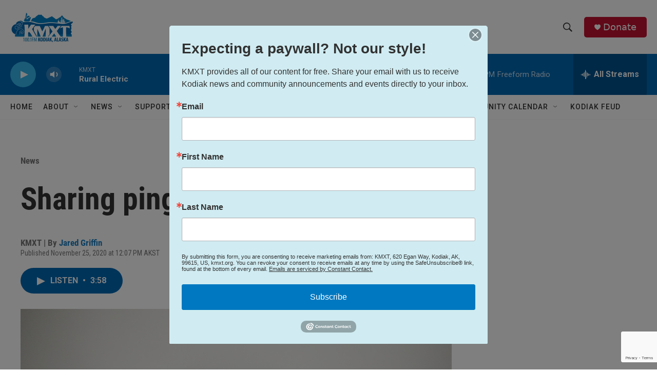

--- FILE ---
content_type: text/html; charset=utf-8
request_url: https://www.google.com/recaptcha/api2/anchor?ar=1&k=6LfHrSkUAAAAAPnKk5cT6JuKlKPzbwyTYuO8--Vr&co=aHR0cHM6Ly93d3cua214dC5vcmc6NDQz&hl=en&v=PoyoqOPhxBO7pBk68S4YbpHZ&size=invisible&anchor-ms=20000&execute-ms=30000&cb=l2p5ba66k7ec
body_size: 49294
content:
<!DOCTYPE HTML><html dir="ltr" lang="en"><head><meta http-equiv="Content-Type" content="text/html; charset=UTF-8">
<meta http-equiv="X-UA-Compatible" content="IE=edge">
<title>reCAPTCHA</title>
<style type="text/css">
/* cyrillic-ext */
@font-face {
  font-family: 'Roboto';
  font-style: normal;
  font-weight: 400;
  font-stretch: 100%;
  src: url(//fonts.gstatic.com/s/roboto/v48/KFO7CnqEu92Fr1ME7kSn66aGLdTylUAMa3GUBHMdazTgWw.woff2) format('woff2');
  unicode-range: U+0460-052F, U+1C80-1C8A, U+20B4, U+2DE0-2DFF, U+A640-A69F, U+FE2E-FE2F;
}
/* cyrillic */
@font-face {
  font-family: 'Roboto';
  font-style: normal;
  font-weight: 400;
  font-stretch: 100%;
  src: url(//fonts.gstatic.com/s/roboto/v48/KFO7CnqEu92Fr1ME7kSn66aGLdTylUAMa3iUBHMdazTgWw.woff2) format('woff2');
  unicode-range: U+0301, U+0400-045F, U+0490-0491, U+04B0-04B1, U+2116;
}
/* greek-ext */
@font-face {
  font-family: 'Roboto';
  font-style: normal;
  font-weight: 400;
  font-stretch: 100%;
  src: url(//fonts.gstatic.com/s/roboto/v48/KFO7CnqEu92Fr1ME7kSn66aGLdTylUAMa3CUBHMdazTgWw.woff2) format('woff2');
  unicode-range: U+1F00-1FFF;
}
/* greek */
@font-face {
  font-family: 'Roboto';
  font-style: normal;
  font-weight: 400;
  font-stretch: 100%;
  src: url(//fonts.gstatic.com/s/roboto/v48/KFO7CnqEu92Fr1ME7kSn66aGLdTylUAMa3-UBHMdazTgWw.woff2) format('woff2');
  unicode-range: U+0370-0377, U+037A-037F, U+0384-038A, U+038C, U+038E-03A1, U+03A3-03FF;
}
/* math */
@font-face {
  font-family: 'Roboto';
  font-style: normal;
  font-weight: 400;
  font-stretch: 100%;
  src: url(//fonts.gstatic.com/s/roboto/v48/KFO7CnqEu92Fr1ME7kSn66aGLdTylUAMawCUBHMdazTgWw.woff2) format('woff2');
  unicode-range: U+0302-0303, U+0305, U+0307-0308, U+0310, U+0312, U+0315, U+031A, U+0326-0327, U+032C, U+032F-0330, U+0332-0333, U+0338, U+033A, U+0346, U+034D, U+0391-03A1, U+03A3-03A9, U+03B1-03C9, U+03D1, U+03D5-03D6, U+03F0-03F1, U+03F4-03F5, U+2016-2017, U+2034-2038, U+203C, U+2040, U+2043, U+2047, U+2050, U+2057, U+205F, U+2070-2071, U+2074-208E, U+2090-209C, U+20D0-20DC, U+20E1, U+20E5-20EF, U+2100-2112, U+2114-2115, U+2117-2121, U+2123-214F, U+2190, U+2192, U+2194-21AE, U+21B0-21E5, U+21F1-21F2, U+21F4-2211, U+2213-2214, U+2216-22FF, U+2308-230B, U+2310, U+2319, U+231C-2321, U+2336-237A, U+237C, U+2395, U+239B-23B7, U+23D0, U+23DC-23E1, U+2474-2475, U+25AF, U+25B3, U+25B7, U+25BD, U+25C1, U+25CA, U+25CC, U+25FB, U+266D-266F, U+27C0-27FF, U+2900-2AFF, U+2B0E-2B11, U+2B30-2B4C, U+2BFE, U+3030, U+FF5B, U+FF5D, U+1D400-1D7FF, U+1EE00-1EEFF;
}
/* symbols */
@font-face {
  font-family: 'Roboto';
  font-style: normal;
  font-weight: 400;
  font-stretch: 100%;
  src: url(//fonts.gstatic.com/s/roboto/v48/KFO7CnqEu92Fr1ME7kSn66aGLdTylUAMaxKUBHMdazTgWw.woff2) format('woff2');
  unicode-range: U+0001-000C, U+000E-001F, U+007F-009F, U+20DD-20E0, U+20E2-20E4, U+2150-218F, U+2190, U+2192, U+2194-2199, U+21AF, U+21E6-21F0, U+21F3, U+2218-2219, U+2299, U+22C4-22C6, U+2300-243F, U+2440-244A, U+2460-24FF, U+25A0-27BF, U+2800-28FF, U+2921-2922, U+2981, U+29BF, U+29EB, U+2B00-2BFF, U+4DC0-4DFF, U+FFF9-FFFB, U+10140-1018E, U+10190-1019C, U+101A0, U+101D0-101FD, U+102E0-102FB, U+10E60-10E7E, U+1D2C0-1D2D3, U+1D2E0-1D37F, U+1F000-1F0FF, U+1F100-1F1AD, U+1F1E6-1F1FF, U+1F30D-1F30F, U+1F315, U+1F31C, U+1F31E, U+1F320-1F32C, U+1F336, U+1F378, U+1F37D, U+1F382, U+1F393-1F39F, U+1F3A7-1F3A8, U+1F3AC-1F3AF, U+1F3C2, U+1F3C4-1F3C6, U+1F3CA-1F3CE, U+1F3D4-1F3E0, U+1F3ED, U+1F3F1-1F3F3, U+1F3F5-1F3F7, U+1F408, U+1F415, U+1F41F, U+1F426, U+1F43F, U+1F441-1F442, U+1F444, U+1F446-1F449, U+1F44C-1F44E, U+1F453, U+1F46A, U+1F47D, U+1F4A3, U+1F4B0, U+1F4B3, U+1F4B9, U+1F4BB, U+1F4BF, U+1F4C8-1F4CB, U+1F4D6, U+1F4DA, U+1F4DF, U+1F4E3-1F4E6, U+1F4EA-1F4ED, U+1F4F7, U+1F4F9-1F4FB, U+1F4FD-1F4FE, U+1F503, U+1F507-1F50B, U+1F50D, U+1F512-1F513, U+1F53E-1F54A, U+1F54F-1F5FA, U+1F610, U+1F650-1F67F, U+1F687, U+1F68D, U+1F691, U+1F694, U+1F698, U+1F6AD, U+1F6B2, U+1F6B9-1F6BA, U+1F6BC, U+1F6C6-1F6CF, U+1F6D3-1F6D7, U+1F6E0-1F6EA, U+1F6F0-1F6F3, U+1F6F7-1F6FC, U+1F700-1F7FF, U+1F800-1F80B, U+1F810-1F847, U+1F850-1F859, U+1F860-1F887, U+1F890-1F8AD, U+1F8B0-1F8BB, U+1F8C0-1F8C1, U+1F900-1F90B, U+1F93B, U+1F946, U+1F984, U+1F996, U+1F9E9, U+1FA00-1FA6F, U+1FA70-1FA7C, U+1FA80-1FA89, U+1FA8F-1FAC6, U+1FACE-1FADC, U+1FADF-1FAE9, U+1FAF0-1FAF8, U+1FB00-1FBFF;
}
/* vietnamese */
@font-face {
  font-family: 'Roboto';
  font-style: normal;
  font-weight: 400;
  font-stretch: 100%;
  src: url(//fonts.gstatic.com/s/roboto/v48/KFO7CnqEu92Fr1ME7kSn66aGLdTylUAMa3OUBHMdazTgWw.woff2) format('woff2');
  unicode-range: U+0102-0103, U+0110-0111, U+0128-0129, U+0168-0169, U+01A0-01A1, U+01AF-01B0, U+0300-0301, U+0303-0304, U+0308-0309, U+0323, U+0329, U+1EA0-1EF9, U+20AB;
}
/* latin-ext */
@font-face {
  font-family: 'Roboto';
  font-style: normal;
  font-weight: 400;
  font-stretch: 100%;
  src: url(//fonts.gstatic.com/s/roboto/v48/KFO7CnqEu92Fr1ME7kSn66aGLdTylUAMa3KUBHMdazTgWw.woff2) format('woff2');
  unicode-range: U+0100-02BA, U+02BD-02C5, U+02C7-02CC, U+02CE-02D7, U+02DD-02FF, U+0304, U+0308, U+0329, U+1D00-1DBF, U+1E00-1E9F, U+1EF2-1EFF, U+2020, U+20A0-20AB, U+20AD-20C0, U+2113, U+2C60-2C7F, U+A720-A7FF;
}
/* latin */
@font-face {
  font-family: 'Roboto';
  font-style: normal;
  font-weight: 400;
  font-stretch: 100%;
  src: url(//fonts.gstatic.com/s/roboto/v48/KFO7CnqEu92Fr1ME7kSn66aGLdTylUAMa3yUBHMdazQ.woff2) format('woff2');
  unicode-range: U+0000-00FF, U+0131, U+0152-0153, U+02BB-02BC, U+02C6, U+02DA, U+02DC, U+0304, U+0308, U+0329, U+2000-206F, U+20AC, U+2122, U+2191, U+2193, U+2212, U+2215, U+FEFF, U+FFFD;
}
/* cyrillic-ext */
@font-face {
  font-family: 'Roboto';
  font-style: normal;
  font-weight: 500;
  font-stretch: 100%;
  src: url(//fonts.gstatic.com/s/roboto/v48/KFO7CnqEu92Fr1ME7kSn66aGLdTylUAMa3GUBHMdazTgWw.woff2) format('woff2');
  unicode-range: U+0460-052F, U+1C80-1C8A, U+20B4, U+2DE0-2DFF, U+A640-A69F, U+FE2E-FE2F;
}
/* cyrillic */
@font-face {
  font-family: 'Roboto';
  font-style: normal;
  font-weight: 500;
  font-stretch: 100%;
  src: url(//fonts.gstatic.com/s/roboto/v48/KFO7CnqEu92Fr1ME7kSn66aGLdTylUAMa3iUBHMdazTgWw.woff2) format('woff2');
  unicode-range: U+0301, U+0400-045F, U+0490-0491, U+04B0-04B1, U+2116;
}
/* greek-ext */
@font-face {
  font-family: 'Roboto';
  font-style: normal;
  font-weight: 500;
  font-stretch: 100%;
  src: url(//fonts.gstatic.com/s/roboto/v48/KFO7CnqEu92Fr1ME7kSn66aGLdTylUAMa3CUBHMdazTgWw.woff2) format('woff2');
  unicode-range: U+1F00-1FFF;
}
/* greek */
@font-face {
  font-family: 'Roboto';
  font-style: normal;
  font-weight: 500;
  font-stretch: 100%;
  src: url(//fonts.gstatic.com/s/roboto/v48/KFO7CnqEu92Fr1ME7kSn66aGLdTylUAMa3-UBHMdazTgWw.woff2) format('woff2');
  unicode-range: U+0370-0377, U+037A-037F, U+0384-038A, U+038C, U+038E-03A1, U+03A3-03FF;
}
/* math */
@font-face {
  font-family: 'Roboto';
  font-style: normal;
  font-weight: 500;
  font-stretch: 100%;
  src: url(//fonts.gstatic.com/s/roboto/v48/KFO7CnqEu92Fr1ME7kSn66aGLdTylUAMawCUBHMdazTgWw.woff2) format('woff2');
  unicode-range: U+0302-0303, U+0305, U+0307-0308, U+0310, U+0312, U+0315, U+031A, U+0326-0327, U+032C, U+032F-0330, U+0332-0333, U+0338, U+033A, U+0346, U+034D, U+0391-03A1, U+03A3-03A9, U+03B1-03C9, U+03D1, U+03D5-03D6, U+03F0-03F1, U+03F4-03F5, U+2016-2017, U+2034-2038, U+203C, U+2040, U+2043, U+2047, U+2050, U+2057, U+205F, U+2070-2071, U+2074-208E, U+2090-209C, U+20D0-20DC, U+20E1, U+20E5-20EF, U+2100-2112, U+2114-2115, U+2117-2121, U+2123-214F, U+2190, U+2192, U+2194-21AE, U+21B0-21E5, U+21F1-21F2, U+21F4-2211, U+2213-2214, U+2216-22FF, U+2308-230B, U+2310, U+2319, U+231C-2321, U+2336-237A, U+237C, U+2395, U+239B-23B7, U+23D0, U+23DC-23E1, U+2474-2475, U+25AF, U+25B3, U+25B7, U+25BD, U+25C1, U+25CA, U+25CC, U+25FB, U+266D-266F, U+27C0-27FF, U+2900-2AFF, U+2B0E-2B11, U+2B30-2B4C, U+2BFE, U+3030, U+FF5B, U+FF5D, U+1D400-1D7FF, U+1EE00-1EEFF;
}
/* symbols */
@font-face {
  font-family: 'Roboto';
  font-style: normal;
  font-weight: 500;
  font-stretch: 100%;
  src: url(//fonts.gstatic.com/s/roboto/v48/KFO7CnqEu92Fr1ME7kSn66aGLdTylUAMaxKUBHMdazTgWw.woff2) format('woff2');
  unicode-range: U+0001-000C, U+000E-001F, U+007F-009F, U+20DD-20E0, U+20E2-20E4, U+2150-218F, U+2190, U+2192, U+2194-2199, U+21AF, U+21E6-21F0, U+21F3, U+2218-2219, U+2299, U+22C4-22C6, U+2300-243F, U+2440-244A, U+2460-24FF, U+25A0-27BF, U+2800-28FF, U+2921-2922, U+2981, U+29BF, U+29EB, U+2B00-2BFF, U+4DC0-4DFF, U+FFF9-FFFB, U+10140-1018E, U+10190-1019C, U+101A0, U+101D0-101FD, U+102E0-102FB, U+10E60-10E7E, U+1D2C0-1D2D3, U+1D2E0-1D37F, U+1F000-1F0FF, U+1F100-1F1AD, U+1F1E6-1F1FF, U+1F30D-1F30F, U+1F315, U+1F31C, U+1F31E, U+1F320-1F32C, U+1F336, U+1F378, U+1F37D, U+1F382, U+1F393-1F39F, U+1F3A7-1F3A8, U+1F3AC-1F3AF, U+1F3C2, U+1F3C4-1F3C6, U+1F3CA-1F3CE, U+1F3D4-1F3E0, U+1F3ED, U+1F3F1-1F3F3, U+1F3F5-1F3F7, U+1F408, U+1F415, U+1F41F, U+1F426, U+1F43F, U+1F441-1F442, U+1F444, U+1F446-1F449, U+1F44C-1F44E, U+1F453, U+1F46A, U+1F47D, U+1F4A3, U+1F4B0, U+1F4B3, U+1F4B9, U+1F4BB, U+1F4BF, U+1F4C8-1F4CB, U+1F4D6, U+1F4DA, U+1F4DF, U+1F4E3-1F4E6, U+1F4EA-1F4ED, U+1F4F7, U+1F4F9-1F4FB, U+1F4FD-1F4FE, U+1F503, U+1F507-1F50B, U+1F50D, U+1F512-1F513, U+1F53E-1F54A, U+1F54F-1F5FA, U+1F610, U+1F650-1F67F, U+1F687, U+1F68D, U+1F691, U+1F694, U+1F698, U+1F6AD, U+1F6B2, U+1F6B9-1F6BA, U+1F6BC, U+1F6C6-1F6CF, U+1F6D3-1F6D7, U+1F6E0-1F6EA, U+1F6F0-1F6F3, U+1F6F7-1F6FC, U+1F700-1F7FF, U+1F800-1F80B, U+1F810-1F847, U+1F850-1F859, U+1F860-1F887, U+1F890-1F8AD, U+1F8B0-1F8BB, U+1F8C0-1F8C1, U+1F900-1F90B, U+1F93B, U+1F946, U+1F984, U+1F996, U+1F9E9, U+1FA00-1FA6F, U+1FA70-1FA7C, U+1FA80-1FA89, U+1FA8F-1FAC6, U+1FACE-1FADC, U+1FADF-1FAE9, U+1FAF0-1FAF8, U+1FB00-1FBFF;
}
/* vietnamese */
@font-face {
  font-family: 'Roboto';
  font-style: normal;
  font-weight: 500;
  font-stretch: 100%;
  src: url(//fonts.gstatic.com/s/roboto/v48/KFO7CnqEu92Fr1ME7kSn66aGLdTylUAMa3OUBHMdazTgWw.woff2) format('woff2');
  unicode-range: U+0102-0103, U+0110-0111, U+0128-0129, U+0168-0169, U+01A0-01A1, U+01AF-01B0, U+0300-0301, U+0303-0304, U+0308-0309, U+0323, U+0329, U+1EA0-1EF9, U+20AB;
}
/* latin-ext */
@font-face {
  font-family: 'Roboto';
  font-style: normal;
  font-weight: 500;
  font-stretch: 100%;
  src: url(//fonts.gstatic.com/s/roboto/v48/KFO7CnqEu92Fr1ME7kSn66aGLdTylUAMa3KUBHMdazTgWw.woff2) format('woff2');
  unicode-range: U+0100-02BA, U+02BD-02C5, U+02C7-02CC, U+02CE-02D7, U+02DD-02FF, U+0304, U+0308, U+0329, U+1D00-1DBF, U+1E00-1E9F, U+1EF2-1EFF, U+2020, U+20A0-20AB, U+20AD-20C0, U+2113, U+2C60-2C7F, U+A720-A7FF;
}
/* latin */
@font-face {
  font-family: 'Roboto';
  font-style: normal;
  font-weight: 500;
  font-stretch: 100%;
  src: url(//fonts.gstatic.com/s/roboto/v48/KFO7CnqEu92Fr1ME7kSn66aGLdTylUAMa3yUBHMdazQ.woff2) format('woff2');
  unicode-range: U+0000-00FF, U+0131, U+0152-0153, U+02BB-02BC, U+02C6, U+02DA, U+02DC, U+0304, U+0308, U+0329, U+2000-206F, U+20AC, U+2122, U+2191, U+2193, U+2212, U+2215, U+FEFF, U+FFFD;
}
/* cyrillic-ext */
@font-face {
  font-family: 'Roboto';
  font-style: normal;
  font-weight: 900;
  font-stretch: 100%;
  src: url(//fonts.gstatic.com/s/roboto/v48/KFO7CnqEu92Fr1ME7kSn66aGLdTylUAMa3GUBHMdazTgWw.woff2) format('woff2');
  unicode-range: U+0460-052F, U+1C80-1C8A, U+20B4, U+2DE0-2DFF, U+A640-A69F, U+FE2E-FE2F;
}
/* cyrillic */
@font-face {
  font-family: 'Roboto';
  font-style: normal;
  font-weight: 900;
  font-stretch: 100%;
  src: url(//fonts.gstatic.com/s/roboto/v48/KFO7CnqEu92Fr1ME7kSn66aGLdTylUAMa3iUBHMdazTgWw.woff2) format('woff2');
  unicode-range: U+0301, U+0400-045F, U+0490-0491, U+04B0-04B1, U+2116;
}
/* greek-ext */
@font-face {
  font-family: 'Roboto';
  font-style: normal;
  font-weight: 900;
  font-stretch: 100%;
  src: url(//fonts.gstatic.com/s/roboto/v48/KFO7CnqEu92Fr1ME7kSn66aGLdTylUAMa3CUBHMdazTgWw.woff2) format('woff2');
  unicode-range: U+1F00-1FFF;
}
/* greek */
@font-face {
  font-family: 'Roboto';
  font-style: normal;
  font-weight: 900;
  font-stretch: 100%;
  src: url(//fonts.gstatic.com/s/roboto/v48/KFO7CnqEu92Fr1ME7kSn66aGLdTylUAMa3-UBHMdazTgWw.woff2) format('woff2');
  unicode-range: U+0370-0377, U+037A-037F, U+0384-038A, U+038C, U+038E-03A1, U+03A3-03FF;
}
/* math */
@font-face {
  font-family: 'Roboto';
  font-style: normal;
  font-weight: 900;
  font-stretch: 100%;
  src: url(//fonts.gstatic.com/s/roboto/v48/KFO7CnqEu92Fr1ME7kSn66aGLdTylUAMawCUBHMdazTgWw.woff2) format('woff2');
  unicode-range: U+0302-0303, U+0305, U+0307-0308, U+0310, U+0312, U+0315, U+031A, U+0326-0327, U+032C, U+032F-0330, U+0332-0333, U+0338, U+033A, U+0346, U+034D, U+0391-03A1, U+03A3-03A9, U+03B1-03C9, U+03D1, U+03D5-03D6, U+03F0-03F1, U+03F4-03F5, U+2016-2017, U+2034-2038, U+203C, U+2040, U+2043, U+2047, U+2050, U+2057, U+205F, U+2070-2071, U+2074-208E, U+2090-209C, U+20D0-20DC, U+20E1, U+20E5-20EF, U+2100-2112, U+2114-2115, U+2117-2121, U+2123-214F, U+2190, U+2192, U+2194-21AE, U+21B0-21E5, U+21F1-21F2, U+21F4-2211, U+2213-2214, U+2216-22FF, U+2308-230B, U+2310, U+2319, U+231C-2321, U+2336-237A, U+237C, U+2395, U+239B-23B7, U+23D0, U+23DC-23E1, U+2474-2475, U+25AF, U+25B3, U+25B7, U+25BD, U+25C1, U+25CA, U+25CC, U+25FB, U+266D-266F, U+27C0-27FF, U+2900-2AFF, U+2B0E-2B11, U+2B30-2B4C, U+2BFE, U+3030, U+FF5B, U+FF5D, U+1D400-1D7FF, U+1EE00-1EEFF;
}
/* symbols */
@font-face {
  font-family: 'Roboto';
  font-style: normal;
  font-weight: 900;
  font-stretch: 100%;
  src: url(//fonts.gstatic.com/s/roboto/v48/KFO7CnqEu92Fr1ME7kSn66aGLdTylUAMaxKUBHMdazTgWw.woff2) format('woff2');
  unicode-range: U+0001-000C, U+000E-001F, U+007F-009F, U+20DD-20E0, U+20E2-20E4, U+2150-218F, U+2190, U+2192, U+2194-2199, U+21AF, U+21E6-21F0, U+21F3, U+2218-2219, U+2299, U+22C4-22C6, U+2300-243F, U+2440-244A, U+2460-24FF, U+25A0-27BF, U+2800-28FF, U+2921-2922, U+2981, U+29BF, U+29EB, U+2B00-2BFF, U+4DC0-4DFF, U+FFF9-FFFB, U+10140-1018E, U+10190-1019C, U+101A0, U+101D0-101FD, U+102E0-102FB, U+10E60-10E7E, U+1D2C0-1D2D3, U+1D2E0-1D37F, U+1F000-1F0FF, U+1F100-1F1AD, U+1F1E6-1F1FF, U+1F30D-1F30F, U+1F315, U+1F31C, U+1F31E, U+1F320-1F32C, U+1F336, U+1F378, U+1F37D, U+1F382, U+1F393-1F39F, U+1F3A7-1F3A8, U+1F3AC-1F3AF, U+1F3C2, U+1F3C4-1F3C6, U+1F3CA-1F3CE, U+1F3D4-1F3E0, U+1F3ED, U+1F3F1-1F3F3, U+1F3F5-1F3F7, U+1F408, U+1F415, U+1F41F, U+1F426, U+1F43F, U+1F441-1F442, U+1F444, U+1F446-1F449, U+1F44C-1F44E, U+1F453, U+1F46A, U+1F47D, U+1F4A3, U+1F4B0, U+1F4B3, U+1F4B9, U+1F4BB, U+1F4BF, U+1F4C8-1F4CB, U+1F4D6, U+1F4DA, U+1F4DF, U+1F4E3-1F4E6, U+1F4EA-1F4ED, U+1F4F7, U+1F4F9-1F4FB, U+1F4FD-1F4FE, U+1F503, U+1F507-1F50B, U+1F50D, U+1F512-1F513, U+1F53E-1F54A, U+1F54F-1F5FA, U+1F610, U+1F650-1F67F, U+1F687, U+1F68D, U+1F691, U+1F694, U+1F698, U+1F6AD, U+1F6B2, U+1F6B9-1F6BA, U+1F6BC, U+1F6C6-1F6CF, U+1F6D3-1F6D7, U+1F6E0-1F6EA, U+1F6F0-1F6F3, U+1F6F7-1F6FC, U+1F700-1F7FF, U+1F800-1F80B, U+1F810-1F847, U+1F850-1F859, U+1F860-1F887, U+1F890-1F8AD, U+1F8B0-1F8BB, U+1F8C0-1F8C1, U+1F900-1F90B, U+1F93B, U+1F946, U+1F984, U+1F996, U+1F9E9, U+1FA00-1FA6F, U+1FA70-1FA7C, U+1FA80-1FA89, U+1FA8F-1FAC6, U+1FACE-1FADC, U+1FADF-1FAE9, U+1FAF0-1FAF8, U+1FB00-1FBFF;
}
/* vietnamese */
@font-face {
  font-family: 'Roboto';
  font-style: normal;
  font-weight: 900;
  font-stretch: 100%;
  src: url(//fonts.gstatic.com/s/roboto/v48/KFO7CnqEu92Fr1ME7kSn66aGLdTylUAMa3OUBHMdazTgWw.woff2) format('woff2');
  unicode-range: U+0102-0103, U+0110-0111, U+0128-0129, U+0168-0169, U+01A0-01A1, U+01AF-01B0, U+0300-0301, U+0303-0304, U+0308-0309, U+0323, U+0329, U+1EA0-1EF9, U+20AB;
}
/* latin-ext */
@font-face {
  font-family: 'Roboto';
  font-style: normal;
  font-weight: 900;
  font-stretch: 100%;
  src: url(//fonts.gstatic.com/s/roboto/v48/KFO7CnqEu92Fr1ME7kSn66aGLdTylUAMa3KUBHMdazTgWw.woff2) format('woff2');
  unicode-range: U+0100-02BA, U+02BD-02C5, U+02C7-02CC, U+02CE-02D7, U+02DD-02FF, U+0304, U+0308, U+0329, U+1D00-1DBF, U+1E00-1E9F, U+1EF2-1EFF, U+2020, U+20A0-20AB, U+20AD-20C0, U+2113, U+2C60-2C7F, U+A720-A7FF;
}
/* latin */
@font-face {
  font-family: 'Roboto';
  font-style: normal;
  font-weight: 900;
  font-stretch: 100%;
  src: url(//fonts.gstatic.com/s/roboto/v48/KFO7CnqEu92Fr1ME7kSn66aGLdTylUAMa3yUBHMdazQ.woff2) format('woff2');
  unicode-range: U+0000-00FF, U+0131, U+0152-0153, U+02BB-02BC, U+02C6, U+02DA, U+02DC, U+0304, U+0308, U+0329, U+2000-206F, U+20AC, U+2122, U+2191, U+2193, U+2212, U+2215, U+FEFF, U+FFFD;
}

</style>
<link rel="stylesheet" type="text/css" href="https://www.gstatic.com/recaptcha/releases/PoyoqOPhxBO7pBk68S4YbpHZ/styles__ltr.css">
<script nonce="SoouQoN2YNQSUh_RVSbUNQ" type="text/javascript">window['__recaptcha_api'] = 'https://www.google.com/recaptcha/api2/';</script>
<script type="text/javascript" src="https://www.gstatic.com/recaptcha/releases/PoyoqOPhxBO7pBk68S4YbpHZ/recaptcha__en.js" nonce="SoouQoN2YNQSUh_RVSbUNQ">
      
    </script></head>
<body><div id="rc-anchor-alert" class="rc-anchor-alert"></div>
<input type="hidden" id="recaptcha-token" value="[base64]">
<script type="text/javascript" nonce="SoouQoN2YNQSUh_RVSbUNQ">
      recaptcha.anchor.Main.init("[\x22ainput\x22,[\x22bgdata\x22,\x22\x22,\[base64]/[base64]/[base64]/[base64]/[base64]/[base64]/KGcoTywyNTMsTy5PKSxVRyhPLEMpKTpnKE8sMjUzLEMpLE8pKSxsKSksTykpfSxieT1mdW5jdGlvbihDLE8sdSxsKXtmb3IobD0odT1SKEMpLDApO08+MDtPLS0pbD1sPDw4fFooQyk7ZyhDLHUsbCl9LFVHPWZ1bmN0aW9uKEMsTyl7Qy5pLmxlbmd0aD4xMDQ/[base64]/[base64]/[base64]/[base64]/[base64]/[base64]/[base64]\\u003d\x22,\[base64]\\u003d\\u003d\x22,\x22IsKEED8uw5DCunNXwq4vwq9GDVdNT23DkMOlwo51Vzhlw7HCuAHDpS7DkRgEMFVKODQRwoBXw4nCqsOcwo7Cu8Kra8OLw6MFwqk6woUBwqPDrsOHwozDssKEGsKJLhUBT2Boe8OEw4l4w60ywoMrwoTCkzIRYkJaScK/H8Kld3jCnMOWXVpkwoHCtMOJwrLCklLDm3fCisOcwoXCpMKVw4cxwo3Dn8Obw4TCrgtQDMKOwqbDlcKLw4IkXMOnw4PClcO9wo49AMOaNjzCp3c8wrzCt8OiMlvDqxByw7x/QA5ceUXCmsOETBUnw5dmwq4mcDB2TlU6w6DDrsKcwrFAwqI5IlIBYcKsHCxsPcKSwrfCkcKpfsOmYcO6w7LCqsK1KMOgHMK+w4M3wp4gwo7CpsK5w7oxwrZew4DDlcK+PcKfScKVSSjDhMKrw5QxBGTCvMOQEFbDoSbDpWTCp2wBeRvCtwTDiENNKkB3V8OMYMO/w5J4MlHCuwtnGcKifhpKwrsXw4zDpMK4IsKzwojCssKPw4B8w7hKG8K2N2/DkMOCUcO3w77DuwnChcOZwociCsOKFCrCgsORIHhwLcOGw7rCiTzDk8OEFEoYwofDqlfCn8OIwqzDqsOPYQbDq8KXwqDCrFLCkEIMw57Di8K3wqoPw6kKwrzCgMKZwqbDvXnDoMKNwonDqnJlwrhCw5U1w4nDuMKRXsKRw7UqPMOcacK0TB/[base64]/w6Q2fHlaeAvDjydycsKSwptMZjnDoMOzcmFWw61xacOiDMOkYT06w6MbBsOCw4bCvcK2aR/CgsOrFHwew7U0UxhOQsKuwpTCuFRzFMOSw6jCvMKTwp/DpgXCrMOlw4HDhMOsR8OywpXDjcO9KsKOwo7DlcOjw5A7R8Oxwrwqw5TCkDx8wqAcw4sfwqQhSDTCoyNbw5YQcMOPTsO+JMKgw4BfPsK9dsKqw4LCp8Opb8Krw4DCnysdKw/CuXHDqDbCrsK3wrN8woMmwqcxHcKPwqRmw4lOLlzCqcOiwrjDocOZwq/Do8Ozwp3ClkHCqcKTw6dqw7c6w6rDnmfCljTDijUWQ8Olw6JRw4LDrAvDrTHClxYQK3/Djl/Dt1Qhw6soY1/[base64]/w5t/w6TCicKDIVgFNcOvw67Cn8KJYcOPWSfDsGUqPsKfw4LCpgp3w4YawpE4dWbDocO/WDPDjFBAR8OOw5g9anHCu3vDrcKVw6DDoD3CnsK3w4ZjwoLDnThEW2pMAgldwoYXwrTCjALDj1nDr3Q/[base64]/DvG7Dg0MgwrHDpAHChRzCqsKSwr8cXMKFaMOGw7LDq8OKQ1cKw5rDk8OXKA0zccOXc0zDgzwNw6rDhk1DUsOmwqBXTCvDg3tZw5nDlMKWwp9FwpYXwovDh8O6w71MGW/DqwRaw4k3w4XDscO6K8K/w5jCh8OrETh/wp8+GsKGXTbCpk8qeW3Cj8K0C0TDv8K5w57DlBp2wofCjMOPwpAZw43Ct8O3w5fCmsKSHMKMUHJAcsOIwqwjVVLClcOHwq/CnWzDisO2w6LChsKnRmpSTS3CiRHCsMK4NyfDoj/[base64]/Dh8KAw5DCiMOBwrkHBsOLwpnCo8KAKMOKwooQwr7Dq8KiwqvCnMKvPTs1wpJ/WkzDjGbCvk7CtDbDmkDDlcOuHSslw6jCvWnDoV0sclPCkcO6JcOOwq/Cq8KiYMOZw67DhsOcw5dNLkIbSVA+dSkIw7XDq8ObwovDimIPcC4Zw5PCgH9aDsOmaQA/XsO6dg4BcBDDmsOqwqAUbnDDjmTCgnXCu8ORR8ONw6A1Z8KBw4rDvX7CrjXCqj7CpcK0J1gGwrFMwqzCmQPDuRULw6dPAm4NfsKPIMOGw73ClcOFIH/DvsK2UcOdwrtMbcKnw7Qww73Di0QLScKFJQlQdsKvwpVPw7HDnT7CgVN0IXnDkMK/[base64]/wqxswptdXcKPVVfCoSPCjR9cw5PDp8KGGsKESVhgwp1DwoLCsjUaNT0GIXdKwqDCj8OTAsO+w7/DiMKaHwQhJgBGEV3DjQ3DhMOhcHnCjMK7M8KoVsOsw4QFw6I2wqzCi29YCsONwoEoesOew7PDmcO8MsOheTzDtMKkbSbCvMO4BsO+w47Dl2DCssORw5jDlmjCtiLChgzDhRkqwroKw78mbcOuwqcVdgV7wq/DonPDqcOHS8KDA1DDg8Kdw7XDvE0QwqIPXcObw7YRw7JeNMKmeMOEwpN3AnwefMOxwoRca8KMw7/CtcOUD8KzHcOVwoLCtnIKZQ0UwpkrUljDkXjDvGp2wrPDg0FKVMO2w7LDusKuwpRZw6HCp0ADC8KxQMOAwrpWw47DrcKAwq/[base64]/DrcK7w4DCjhDDoVIqXMOBdMKuFcOUDsKdJ8KGw4wbwqVxwrfDnsOsexRkZ8Krw7bDp2zDqXVuJMO1NjwFFGPCkGNdMwHDjDzDiMOUw4zClXZgwovCg2E2X11SC8Oqwo9yw4EHw4ZQCTTCi34Vw45GY1/[base64]/w7Zfw4VVLsOjwpcMA8KbUjB3AsOuw4k4w5DCkyUIfxlqw6Rrwo7CijoOwp7DpsKFSnFBI8KMQQjCsSjCocOQTsOkPGLDkkPCvMKPUMKtwqllwq7CgMKud0bCvcOgCTxCwqJxRmbDs0zChDXDnV7Ct0lAw4cdw7tPw6NIw7U3w77Dr8OHQ8KjCsKbwobCnMOhwqd/e8OMAwLCjsKKw7nCtsKVwqYvO3LCi1/[base64]/AMKZw4tGQwnDjjcYw6IFwrhaw67DiEnClMOqU3UkBsK2O1hXNWTDl3lIB8K2w4UgOsKyRxjDlmtwHTXDp8Kmw67DrsK4wp3DsWzDk8K4Pm/Co8O1w6nDq8KRw79HNlgDw55xIMKdw4xgw6gqCcKlLzTDqsKCw5HDncOpwozDkwt3w6UiOcK7w7jDrzDDs8OBHcOyw4cZw74jw6V/wrxHY3LDkE4Lw6sGQ8O5w4p2HcKaQsONbQJnw7XCqxTCt0rDnFDDl0DDlFzDmEFzWgzCqgjDi1NrXcKowrIMwoZuwp0xwo0Sw79ITsODAGbDuWV5OMK/w6IZfAxCwpVZMsKIw5tqw47CvsOZwqtfFsOEwqAdJsKiwqDDtsKJw4XCqClJwqbCgx4HLcObBMKud8Kkw6Rkwpg6w4U7aEPCocOaL3XClcK0DEJHw6DDri8bdTbCvcKPw5cbwp4BKSZJTMObwrDDlEHDgMOnacKOU8KXBcO7e3PCrMO0w5XDqCwgw4/Cu8KJwpzDrz1Swr7Ch8KLwrhOw6pHw5DDoFswJUDDhsO1QMKJw6R/w5PCnRTCvFA2w4Bcw7jCtjPDuiJkD8OGOS3DjcOLIVbDsEIbfMK2woPDtsOnf8KGFUNYw4xrM8K6w7jCk8KEw6jCo8KMADslwozDnwteFsOOw4XCthYZLgPDvsKrwrsSw4/DpVpPB8KxwrrCnjvDqFRNwozDgsK8w6/[base64]/CpcKqw4ZLwr3CkMOtwpDCrCNjw5LDqghpYMOfLx8hwqTDkcOVwrbDsCtnIsOkA8OGwp5EesOPbXJIwrd/fMOZwoEMw4clw4/[base64]/[base64]/wqDDvwoRwpvDqDpIw4/[base64]/CvsOHw6PDszbDj8O6w5wZw5oQIVDCt8K7J8OOBwjCocOVP1/CkMObwrhdTQQcwro5CWd4asO4wo9vwp3ClcOuw6Z1dyHCuDgwwrNWw4sow6IJw7lLw5LCo8Oww4YpecKRJXrDgsKqw71fwofDhmrDmcOiw6IULmlVw63DlMK7w5tDUDBNwqnCqGDDo8OAUsKCwrnCtnNUw5R5wqUTw7jCgsK4w7QBWm7DoW/[base64]/wrkXw7FPJjwOB2VWwrYIcDbCqcKfw6dIw5/CpnzDmwnDnsOYw4fCqRrCvcK5bsKzw4oJwoTDhV8cUhoaJMK4MgsYNcOZQsKZSgXCmTHDm8KrNjJuwpMow590wpTDq8OoXF0/ZcKcwrbCvm/CvHrCn8KBwr7DhhdzV3UcwrN/w5XCp0zDuh3CnDBsw7HCrk7DpQvCtE3CusOww5U6w6BCLlXDjMKywooCw4Q6QcOyw73CusOOwqbCgHV/wr/CqMO9EMOywpTCjMOqwrJgwovCvMKww400wpDCmMO7w5dZw4LCuUwSw7TClMKIw7Ehw58Fw5YnLcOwfR/DnmrDtsOzwoYcwq/DhMO2TB3DpMK8wq/CixNnNcKPw7FzwrbCi8Ktd8KrOSHCsATCmS3Dk0wOHcKAWwvCg8Kuwo9lwq0ZacKGw7DCqy7DkcOAJF/CuU4aFMKlVcK/[base64]/[base64]/CosKQVcO4CB5JKMKIdzZQwqATwpphw49Ww5AXwoBoIMOxw7s3w5TDpcOCw6EQwqPDpXdYcsK8VMOuJsKQw4LDslQibcK9GMKbVF7CkV/Dq3/DlVpzQQ3CnwsZw63Dm2bCrCo/[base64]/DvMK4K8Ouwo5RbMO7B8Oiw4rCgWsNMjfComDDvXvDk8Klw7XDn8OmwplNw6kNfxHDsCXCkG7CsyXDmsOqw4JMMsKzwrRce8KTFMOHAcOFw4/[base64]/DhMK6wqnCiMKuw6DDvUEnA8Oxw4RUwqbCisOkezbCt8OzEiPDqz/DmUVwwpXDrBDDuXfDsMKUT0TCiMKDw71wU8K6LCYWFzHDtlcWwqJWNALDpWzDlsOpw4ULwpFGw5lJI8OZwpJJMMKlwpYORD4/w5jCjcOhAsOnXSAfwq1JQMORwpIoJlJMw4rDgcOaw7YSVnvCpsKGGsOnwrfCsMKjw5nDqhDChsK5ICTDmE/CrH3DmnlWI8K1wpfCiRTCu3U7fgzDvDRpw47DrcOxD1Ynw6F8wr0VwoTDisO5w7AdwrwgwqHDpsKFPMK2dcK6JMK/wrbCk8O0wp48f8KteHhLwprCmMK6NwZcByQ4fmBEwqfCgQg/Qx0IYz/DhhLDlFfCvmwQwrDDkCYPw4bDky7CncOOwqZGdw8lE8KnJHfDlMKywo8TQT/[base64]/[base64]/CrwAxw6HDtsKWHjjCmEc1w699w7vDjsO7w7Mewr/Culsnw748w7gzbUvChsO7EMO/NMOoF8KWc8KrO2RwbFx5cHfCgsOMw7zCsFkLwodIwrPDlMOnasKXw5DCpXInwp9+QnPDoiPDnFgQw7M4DQ/[base64]/w5LCnUp7XcKgdGVJwpzDnMOsasK5a8KEwoNQwr/[base64]/Cjl7DsFnDnH52QcOIdMOUwqdOw5nDmyjCosO7dsOrw64ZYxlnw48Twpg/bsKyw68+Pgtvw5fDg3UOasOSZxfChh9+wpUcczXDo8O0VsKMw5HCgnAsw5zCqsKOK1bDgkkPw6QvH8KCfcOxQgdFFcKvw7jDk8OoOSRLfBEYwq/[base64]/DtMOBe8OwOxPCucO4aWc0w7cmbjjDnx3CtU4IDsOGdF/DoHbCocKKwp3CtMKyW003wpXDn8KjwogXw48/w5nCuhXDvMKAw5d4w4dNwrBrwoRSGMKpU2DDv8O6wqDDlsOpOsOHw5DDn2wSXsONX1TDr1BIWcKnJsOHw550W25PwoE6w5nCmsO4TWzDgsKhEsO/HsOow6fCgyBfQ8KowqhCMnfDrhvDuynDlcK5wr5IVXjCt8O9wrTDsD1nRMOww4/DjMKjemXDpMOlwpABR1xRw4hLw6nDi8ONbsODw5LCncO0w4Qyw7AYwp4Sw7XCmsKaQ8OdRGLCucKUW3J6O1HCrgZkMD/CrsKcFcOxwqIvwox9w6hUwpDCjsOIwr85w4LCosK4wo9gw4XDk8KDwo0JEMKSDsK4ZsOZHGN2BRLDkcOGBcKBw6PDlsKZw5DCqEcUwoPCpmYSalzCuW/Dvw7CusObeB/CicKNDis0w5HCq8KBwrFFacKMw4wOw4UJwq8tGjZUMMKcwqpmw5/CgkXDhcOJISzDum7Dm8KBwoUWekBFbAzCm8O7LcKBT8KIS8Ocw7YVwpfDrMOOFMKNwoVeNMKKP3jDlmRlw6bCs8KCw7QdwoHDucKtwpQKecK4S8K7P8Ked8OFKSDChwJtwrpkw7nDkQRdwpnDrsK+wprDuEgqaMOaw7EgYH85w4lJw6ttNcKkRsOVw4/DiiNqWMOBPT3CuwYmwrBte3XCmMOrw6MpwqvCpsK9H0YFwoZYdRdXwoJGGMOiwrloMMO2w5TCrE9GwrbDq8Onw5kVZk1NNsOHWxs6wp5yGsKrw5TCm8Kmw4gSwrbDqUxpwoh2wqMKTzoeY8OpCHnCvh/CssOOwoY8w6VCwo59YElQIMKXGBDCpsKLYcOYN2NsHj3DriQFwqbDi3UADcKtw4Q4wo1jw4RvwoVuUxtRE8OLF8OhwplAwoxFw5jDk8KuDsKRwoFjEDYNFcKywplSVTx8bkM/wo7DiMKOCMKYHsKaIAjCtn/Co8OmDMORP25+w7PDlMORaMO9wodsaMOAOlTCi8Kdw4XCtVbCpTBZw4rCocOrw5waSWhuD8KwIjLCkh7CgkQewonCkcO6w5fDpyTDgCBFAy1IR8KEwpgiAcKew710wrRoGsKwwrnDs8O3w5cVw4/CvgVLDjDCqsO8wp5MUMKhw5jChMKDw6rDhDk/wpdGQysnYncMw4dWwrZpw5FeCcKlDsOGw6HDo1t0IMOJw4vDjMO7E3dsw67CsXjDl03DlT/Ct8KCew9gNMORU8Odw7BAw6TCoizCisO/w5bCssO6w7s1UGdvSsOPQwPCk8OiLzoHw4YYwq7DicOSw7HCpcO8wpDCujlLw47CvcKnwrBlwr/[base64]/CmcKWw6rChDLDuDTDn8KUw79WXMOqZ1s4YMKUJcOdFcKfEBUQOsKIw4MhEnrDkMKcUMOHw4kZwp8OZ1NXwplBwrLDt8Kkd8Kvwo45wqzDtsKjwoXCjk0gBcOzwrLDuwHDlsOkw7QQwotTw47Ck8OPw5DCjDZ7w45MwppVw4/[base64]/DmxrDtX7CncOJdWXDtAIUwoMmDRlkOcOrwrh9WMO8w5fChkHCsyPDrcKHw7bDlyVTw6rCvDJpBMKCwpfDjg/DnhBbw6bDjFQtwoHDgsKJTcOkMcKjw6fChQNKKBLDjkBzwoItYVrClzwqwo3CscO/[base64]/DRbDgcKdJQ9ZGcOgKD/DsMOeKiI9w6VawrPCkcKZSnHCpW/Dv8K6wq7Dn8O+MT3DnAjDp0vCkMO1MF7DlhclEBbCuhBDw5DDqsOJQBbDqR4Gw57Cg8Kkw7DCkMO/[base64]/DkGfCkjzCjcKzAcKTJGDDjMOoe0glPhJ9ah3Clj4BDSoITMKSw4nCvMOqYsOMP8OVMMKuJD4nISxZw47CiMKzNWw9wo/DpVPCgcK9w5vDtn7CrUQrw7lvwo8PEMKHwpnDn0sJwovDv2XCnMKlI8Ogw6h9KcKQRzE9CsK5w4ZHwrTDmzTDk8Ovw4DDkcK1woExw6TClHDDnsKiB8KGw6rClcOywrfDsXXCpmU6eGXClnYYw7QRwqLCrhnDk8Oiw5LDjGdcF8Kvw6/ClsKaPsOnw7oBwpHDpcKQw4PCjsOcw7TDqcOQBEY9Xzpcw7lVA8K5JcKYelMAcz5Nw6zDkMORwqQjwo3DtzYowqYYwq3CnibChBVEwqHDgQzCnMKAWTZDUxTCscKvXMKlwrYdWMKfwqvDuxHCuMKnJ8OhHjjDgCtewo/Dvg/CrToyQcKKwrLDrw/ClMO1AcKqaG9cccK2w70lKhTCiQLCjWpyJsOqSMOiwp3Cuw7CqsOaaCbCtjDCqGRlcsKJw5rDgyTCrQ3Dl0/DlWfCj1PCn0UxBzPDkcO6BcOZw5/DhcOoTThAwrHDhMOEw7ApDiYMFMKmw4JlNcORw5diw5bCjsOjHV4rwojCpQEqw6TDm1NhwowKwpd3KW7CjcOlwqTCrsKtcSXCu3/CncKwZsOCw4RhBl/DqW/CvngFE8Kmw4tOEcOWBRDCgk3DuBpvw7NQAUjDlsKJwpg3wqPDl23DimZWHQMhL8OTZXcdw6hBJcO9w4ZjwpN3DBYsw4Q/w4XDicO2NMOaw6/[base64]/XMOdQE0DbMKMwpHCtC4VP8KBVMOZF8K4CTfDsk3DtMOawpnCgcKRwq/DoMOPE8K/wqFHYMKlw74vwpfCij0JwqA3w63DlwrDgDwzN8OxEMOsfyNywqsmXcKCHsOFcRxvMlfDsxrDvkTChU3DhMOib8OQwpzDpBZcwocIasKzJTrCisOPw5xgRVRSw7ICw7VNb8O6w5cdLHDDjik5wphfwpw7Tmo4w6fDkMOKB0LCsw/CiMKnVcKcC8KpEAY8cMKPwojCncKSwpIsZ8Oaw7dVCC9Aen7DlMKjwpBJwpcyGsKQw6I0GWdleQ/DtzEswojCjsOAwoDCjn9xwqMbUArDisKKG3Ypwr3CtMK+ChZpDkrDjcOqw6Yvw5PDlMKxMEE4wrkZS8OPb8OnSC7DiTtPw7Vcw63CusKlOMODT0MYw7fCskliw6bDusOYwq7CpkEJTAzDisKAw4N4AlhzJMKDOg9ww5pTwrk7e3nDv8O/UsO5wqouw7ABwohmw49wwpJ0w6LDon3Dj0AGIsKTJyMNPsOuOMOhFCrChD4JJkxbJxwIB8K2wpszw7oswqTDtsO+DMKkIMOQw6TCicOEWEjDksKvw6vDiwwCwq5mw6/CmcKVHsKMKsO0HwZ+wqtEWcOJMn8/wpDDvRrDuHZXwrpYHhXDuMK7A0lPA0zDncOpwpMfFsOVw7PCoMOvwp/Dryc5AWvCjcKjwr/DlwAqwo/DrMOLwqA0woPDnMKdwrvDqcKcZCoWwp7ColvCqAsRwo3Cv8K1wrAoFMK5w4F3M8KgwrBfK8KdwpjDtsKfUMOKRsKmw6vCvBnDkcK7w4p0YcKKAsOsdMOCw5rDvsOKTMKyMC3DjiV/w6Zbw6zCu8OjEcK4Q8K+GsOYTHcseFDCrBzDnMOGIjRYwrQ3w6PDi2VFGTTCqDNWcMOlBcObw5vCucOEwpvCgVfChFLDngxDw4/DsXTCqMOQwrDCgTbDi8Kcw4RAw4dbwr4Lw4w+aj3CnDHCpnJ5w4XDmChEO8OqwoMSwqh/BsKlw6rCvcOiAMKJw6vDmi3ChGfCmizCh8OgDj8iw7poHFddwo7DvFJCPQXDjcKtKcKlA1TDlMOcQcOQeMKYTUvDtAbCo8OlO0ome8KMcsKfwrbDlGrDvGU4w6rDisOFX8Osw6jCmX/DtcOAw7nCqsK0PcOvwo3DnQFRwq5CHcKjw4XDqWprS1/DrSlow5nCosKIcsK6w5LDsMKcNMOqw7t9eMK1aMO+EcOlCTwuw5N0w65qwqF6wqLDsnpkwrdJaEDCik08wp/[base64]/DlWDDqFpEwotTw5IJesKlw4U/wp4CLDZ+w4HCrzPDnnUPw6EjVBHCgcOVTgkAwq0AfsO4acOuwqHDmcKTe0NBw58xwpg9BcOpw6k2YsKdw71RTcOQwq8aRcOAw5h4IMKoF8KEIcKrH8KObMOCCQjCpsKYw71LwqPDkHnCkG/CtsKxwogxVVYvMXfChMOOwo7DuinCpMKcYMK0MSo6RMKowoF8FsO+wrUsUcOwwr1vCcOEEsOWw6sWBcK5P8OkwpvCqVpxw5gqekvDnE/[base64]/[base64]/CgWQyJcO8w5TChyAwwp1xw7/DjCkVw6UxGD9NLsOvwpd7woMxw6doUF8Kw51twpxCbTtvC8OrwrfDknxLw5dldjsRcFfDjsKow4t2VcOFAcOZBMOzAcKMwonCpzQBw5fCvsORFsKRw7BBJMOOTDx8VE5jw75kwqMGYMOkKQTDugwUMcO+wrHDmcKtw48hBQ/DisO/VGx8KcK7wpjCiMKCw6zDu8OrwqrDlcOew73CvnBjaMK5wohqISIWw4DDswHDoMOfworDl8ONc8OnwoLCmMK8wofCrCBlwrojbsONwotDwrAHw7LCo8O/RA/CvAnCm3V6w4cRFcKLw4jDqsO6ZcONw6vCvMKmw6BnMCPDo8KGwrXCk8KOeFvCuQBRwozDvHURwo/ChmnDpH1yVmFQfMO7P0BUeknDqG7CqsKlwqnChcOHLnnClFTCmz48TgjCqcOTw7lAwoFGw61uw7VfMwHCkkvCiMO+b8OQKcKDSj49wpLCmXcTw4jCnH/CpsOJbcK8PlrCjsOZw63Dm8Kqw45SwpLCjMOQw6LChW5Dw6tTaCvCkMK1w6DDocODficdZDkEwpN6e8KVwo8fKcO1wrzCssOlw6PDqMOww75JwqnCo8Kiw4Vhwq9Fw5TCjBJTDcKveBBPwofDpcOGwpxyw6h/w6DDiRAPRcKjOMO6EWo9SVsrJ38dUBfDqzvCowzCh8Kkw6EswoPDuMK7UHA/IjxRwrVPJ8OtwoHDgcOWwpxpV8Kkw6swU8OqwpsCX8KgJ3LCicO2UT7DqsKoPEEJSsOOw7I3ahxmLnrCssOlQUtXHTLCh3wpw53CsDtewqPCgy/DmihYw5zCi8O7fx3CisOqdcKCw5h+eMOGwpdow5Fnwr/CjsObw44GYhDCmMOiMWgXwq/CmwdmEcOcC0HDr1YnRGbDosKAd3TCqsOFw5x7wrbCpMOGBMOjZQXDsMO+OG5dA0dbdcOQOXczw40jNsO4w6DDlF1EJX/ClhTCkAsue8KMwr0WUUQLckTCmsOqwq8yJsOxYMOEWkdCw6pWwq3CgTPCocKBw77DuMKZw4TDpwcQwrDCvVEow57DpMKxR8OXw4vCg8K9I3/DvcKzE8KSNsK8wo9mJ8KzNR3DkcKNVjTDicKlw7LDvcOYZ8O8w7PCl3TCm8OfaMKOw6YdByzChsOVKsO5w7VwwoU/wrYHOMKeC3cswpR3wrYwEMKnwp3DsmgZXsONRCpPwq/Dr8OYwrlFw6cjwr4gwr7DssKCbsO/[base64]/DgMKcwpnDgUQLE8KYw5PDucOPwp5/IRw5M8OXw5vDiTJJw4ZHwqbDuGtxwoDDnULCmsO4w4nCisOiw4HCtcKlR8KQEMKTe8Kfw7Btw44zw6p0wq7DisOVw5UlJsKKeVXDoD/[base64]/DpBQsw5gFYcKtecO4TsKDwp7Ct8OYCgLCjVk8wrQKwokewrAfw4F4FcOPw5DChiNxD8OsAULDgsKPNWbDtW5OQmPDuwXDml/[base64]/[base64]/DjR84wpPCh3hXwozDqMK1FVo+XMKBw5BgcXnCqUrDusKtw687wrHCmmXDsMK3w7A3ZFcVw4JYw77DgcOzAcK9woLDh8Olw5MXw5nCmMO4w64/AcKYwpcEw6DCiAUuMwkHw5vDkF4Jw4PCkMKfAMOWwohYIMOHd8OIwr4kwpDDnsOawobDpR/DgQXDgibDvlbCmcOJeXjDt8Oiw7lUeXfDqDnChkDDrwTDjA8rwpnCvMKZClIawqcMw77Do8Orwp8XI8KiW8KHw6sUwqsoWMKmw4PCksOww7hpKMO0BTbCgS3Dq8K2Sk/DlhxKAcOZwqMOw4/CisKlEQHCgC0LFMKJFMK6IUESw5gjAsOwM8OMQ8KMw7wuwr5LecOEw6gcJQ4owpJ0U8Kswoxjw4xWw43Csm1pGsKVwqMHw48yw7jCjMOVwobCnsO4R8KfQF8Sw5xmRcOWwo3CtRbCoMKzwoPDo8KXIwTDmjDCh8KzAMOnIEo/[base64]/Cv3DDkzUjKMO2RDrDiCvCnsOsUsO+wrLDuEArHMOyGcKmwqAFwqDDunfDvz44w63Cp8KOXcONJMODw647w556fMO/[base64]/EWMHCzpSw6jCiFXCosKCfhLClw/Cm0gpd3vDoiVFBMKcZMO2HmfClVbDsMK9woVWwr0LD0DCucKvw7kwAnrDujrDtm1ZA8Oww5rDgDFPw6XCjMOjO0Yxw7jCs8OjaXbConUNw6BedsKsYcKTw5DDk3DDgsKtwoLCh8OmwqVUXsOEwozCqjkIw5rDq8O3RzPDmTw1AjHCmWDDs8OOw5dkM3zDpn/Dq8KHwrgWwoLCll7CnDsPwr/DtT3Ch8OuEkcAOmzCnyXDt8KjwqXChcKfRlrCkk/DqsOISsOiw4fCs1puw7cKfMKmdhRoYcK8wosFwqPDhTx+eMKxXQxswpXCrcKpwpXDiMO3wrzCp8K2w5sQPsKEw519wrrCoMKpCGEOwoPDnMK/wqLCmMKwZ8Kiw7ceCmxlw4o3w7pNLEZmw70CI8K2wqUqIEfDo0Vee3zCp8Klw6/DgMOIw554bGPCpC3CngXDtsOlawfCmAjCmsKkw7VGwrjDicKzWMKEwokCFQtcwqPDj8KHPjpfOMKeXcKiPEDCvcKGwp9COMOvGTwuw5zCoMO/S8OEwoHCqUfCuxgjWCN4ZXrDsMKpwrHCnnlaWsORF8O+w5TDjMOgdcOuw6c6fcO/wo0qw55NwqfCncO6EcKVwrPCnMKTIMO/wozDj8Oyw4rCqUbDkzN1w6tMAMKpwqDCs8ORScK/w4HDmcOcJjk/w6HDtMOlCcK2XMK7wrMMQsOKFMKKw59Hc8KeQytfwpjCqsOPIRlJJ8KFwqHDqxBodzzDmsOUAsKTWXAMB2fDj8KqDDZOfB8ANMK6QHHDqcOOcsKzF8Ozwr/CvsOAWSDCjhNww5fDoMOawrjCq8O0TQjDq3DDmsOAwpA1PhjChsOaw7rCn8KXLsKnw7cBOEfCj3x/DzrDocOgTAPDukDDs1lqwqdCBwnCjHl2w4LDuFZxwojCgsOGwofCkirDosKnw7FowqLDmsOlw6g1w6FMwrDDvkvCn8O9GhYdUMORTxQTS8KJwrrCmsO/w7vCvsKyw7vChcK/dWjDlsO/wqnDhsOhY0Yjw4JwAANZJ8OvNcOAW8KNwrZLw6dLGBQSw6/Cg0lZwqAGw4fCkE02wrvCncODwqfCizxtaid2djjDiMO/EB1AwrZeZcKUw7ZbZ8OhF8K2w5bDuT/[base64]/w5jClMKuTMOdBmMxFMKJZm4xwqzDjcOVw5/CvsOYw7Abw55MMsO5wpPDkwPDlEk1w6ZHw4x1wrnCgWkrI2lTwqF1w6DCscKaQUQEaMO7w6UUA3NFwoVjw4AQJXwUwqfCqnzDh0kgScKnTTnDrsO4En4gK2DDh8O5w7jCoyw0DcO/w4TDtGJIIQ/CuFXDqXQNwqlFFMKZw7/CocKdKxsow7XDsD7CrDgnwol+w6rDqUMcY0QEwqzDmsOrCMKoUxHCtXjDqMKgwpLCp2hmY8Kea1jDqirCjMOpw6JOHyzDt8K7NB4aI1fDgsOmwqAww5XDrsONw47CtsOtwo3CkinCl20uGWVpw7LCo8OjLR/DhsOMwqE+wobDvMOpwqXCoMOOw5LCnMOHwqXCncKPPsOPMsKVwrrCuVVCw6nCoCE4WMO5KA9lCMOEw6Zawplaw7HCocOrN2olwroKYsKKwoJyw6bDsnDCuTjDtnEQw5/Dmwx7wp8NBk3Dqg7Ds8OTL8OteRwXYMKfQcO5L1PDhBHCu8KhWRTDqcODwofCozsBc8OhaMKww5MTYcOZw5vCjU4Cw67ClcKdOCXCok/CicKnw7bCjSLDhH1/ZMKYEH3DlUTCkMKJw4NfZcObaxcOGsO4w4/ChXHDocKyHcKHw7HDlcKyw5gFcjnDs3HDnQtCw5NbwpLCk8Kmw4XChMOtw57DpjYtSsKSVhchTEbCv0l8wpvDv03CqUzCi8Onwodsw4VbC8KZfsOmWcKiw684GBHDlMKyw6pVRMO4Xj7CusKRwobDo8K1XzrCiWczasKLw7bDhGDCoW/CpGXCosKfFcOnw5Vle8OvdQACbsOxw7HDu8Ksw4Zrc1HDlcOww6/[base64]/Ch8KkwpXCnMOBQ8OdUcOZPMKSTznDvcKydhA5wocdL8OWw4QvwoHDrcKlMhdHwog+XMOhTsK+EyTDrWHDpcKjB8OhS8OsSMK7EWdqw642w5h/w6xCXMOMw7bCs2PDtMO4w7XCqsKWw6vCvsKTw7LCsMOew7XDjRNrc3ZFdMK9wq4ZOFPChyPCvSfChcKmTMKWw6MCbsK3D8KCT8OPT2ppN8O0LEhqHxzChgPDmCxsC8OPw7XDqcOWw4oYEW7DrAQ+wqLDuCzCn0J9woXDncOANBfDhEfCosOjdU/DmGrDrsOfKMOaGMOtw7nDncODwrA7w73DtMOLcnXDqmPCoWvDjn1rwoHCh0gTbi8sB8OnOsKSw5vCpsOZPsOmwqtFGsOow6TCg8K7w5HDj8KHw53CjBjChzPCiGM4DmvDkS/[base64]/wqpKw7bCssKJGFhiwq9aw6vCpj3DlQ7DhRLDlXJ/[base64]/bcORwpbDp8ORTsKFwpXDmBTDlgLCu3UQw5DCtTrDohfDuMObIFgrwqDDohrDlgHDrMKTSD4VXcKywrZ1ERLClsKIw7zCnsKIU8O2wp0cTCgSaAjChwzCncK9EcK/NUDCjWlaLcOcw4o0w4VNwqTCmMOHwrPCn8KALcO4YgvDm8OswpLCqXs3wrYqasKjw75ddMOrMk7DmH/CkA0/IMKVa0DDj8KQwqjCgR7ConnCm8KHGGRXwqnDgyTDmgDDtzZqN8KaY8O7BF/Dn8Kkwr3DvsOgUVDCg00WG8OTRMKUwowhw7rCu8Ozb8Kfw4DDjHDCngnCtzI/D8KzCB4Ow6XDhiBAFsKlwqDDkHzCqgIdwqxwwpMuB1LCinjDlFTDhiPDk0XDqRHCl8Otw4gxw69dwpzCqk9DwoV3wrrCqXPCj8KDw4/DvMKwZsKvwrtJUUJ2wrTClcKCw5k0w7zCqsKNNXTDpQLDg3bCmsOnR8Oew4lNw5wEwqd+w481wpgmw5LDkcO3e8OpwpPDhMKxaMK0ScKAHMKWE8Knw6vCh2onw6MIwppkwq/CkGbDhk/Cq1fDnTbCnF3CoSguIFklwr7DuRfDncKDFywyCwbCq8KIfD/DtxnCgxLCt8K3w4LDsMKcMl7CkDR6wq0hw6BMwq1/wpJCQ8KTPGp2A1nCncKkw6lcw7UnCcOvwoAbw7zDsF/CiMKrM8Krw7bChMOwPcKiwprDuMOweMOKTsKqw7bDhMONwrNhw5gYwqvCvHYcwrDCjxXDosKBwpFTw5PCqMOATzXCgMOFEhHDpSTCq8KuNArCjMOhw7fCtEAswqpIw6x4A8KPFBF7Pi4yw5tWwpHDkzkYYcOPPsKTVMKxw4fDp8OMIyjCncKpccOlQcOqwrc/wr0uwrrCvsOUwqxiwqbDtMONwrwDw4XCsFHCghldwoMewrwAw7HDiypfZ8K9w5zDnMOTaAolUcKLw79Zw5/CnHs+w6TDucOMwqTCvMKfwpPCoMKTNMKZwqUBwrY6wr9Sw53CoS1Qw67CoQLDrGTDpxNLRcKBwoprw7ImI8OnwpLDgcK1URvCogAyUxvCrsO9HsKiwpzCkzrCoWQYVcK7w69Fw5JsNm4Xw5zDiMKMT8O/VcKtwqh0wrXDu0vCiMK8OhzCogLCtMOSw5BDGCTDsGNBwogPw45ga3jCscOgw656cXDCvMKAEy7DhHNLwqXCuhrDtGzDghV7wpPCoj/[base64]/[base64]/[base64]/[base64]/CpXhvw4orPkjChWQgw6vCrsO9w5RsECDClEvCqcKtL8KnwqLDoD08MsKWwp7Dt8OvAzs5wrXCjMKMUMOtwq7DvDzCinliTcK6wpnDscOoYsK2w5tQw7M+IlnCj8OzHjJnPh7Cs1bDusOVw47Dg8ONw4nCqsOyRMKrwqXDtDTDgwzDmUI5wq/[base64]/dcOEw4HDjBrCgsOGwrkKw4jCosONwojCq8KHwpDDmMKTw4V/w6rDncOZNHhtR8KWwoPDqsOdwoopPCBuwodkfx7CpDbDgsKLw7TCqcKxS8K8EgzDnn4MwpQ/[base64]/DnMKBw7DCgVpcASTDnRY6JsKaaxNXfRnDg3jDkH0Kwqwiw5A3PMK9wqA0w7IDwrFAXsOse1QeHSLCrlTClhUydC4kfT3Dq8Kow7cmw4/DlsOtw6x+wrbCvMKEEgBiwrrDpyLCk15QLcOJdsKBwobCrMKiwqzCrcOFclLDiMOOO3nDvmBlZG9Owp91wpAfwrPChMK4wonCgsKOwpBcXzLDqUw/[base64]/[base64]/Cp1QJwrfCjhjDuFHCrmjCgEgdwqLDuMKoN8K1wpdPVkQ8wpvCq8KnD1PDmTNQwolDwrRMLsKFJ1cuR8OpEWHCkkdiwqAMwqXDnsObS8OEAMKrwq1Pw7XCjcKTPMKzXsKmEMK+MFc3w4HCosKCKQPCrE/DvcKib1AffTM6HA3CoMONPcOJw7t1CcO9w6JuBnDCnhrCqSHCp3/DrsKxbAzCocOcH8K6wrwvRcO/eTbDqMKJOAEIVsKmJwBiw4lkesKZeDfDusO2wrHDnDNUWsOVdxElwog5w5rCpsO+DMKfcMOUw45awr/DksK5wrrDuGJfMsKrwrwbwrfCt1kyw4vCiDfCksKPwqgCwr3Do1bDryFpw7debsKXwq3CllXDsMO5wq/DicO1wqgxMcO7w5Q0O8OhDcKxasKHw77DrWh0w4duSnl1IUIxcxnDvsKZdw3Dp8O0eMOMw7PCgRzDksKqfgwCGMOmR2YYTMOaOgzDlB43MMK7w4jCrMKUPEnCtWrDhsOdwozCocKKZ8O9w5jCqVzCnsKLwr87wroqPVPDizlDwq0kw4tAIGVvwoDClcK2McOLCU/Dhnx1wqDDjMO4w4PDhGlew63Di8Khd8KQVD5cbRXDh1IKJ8KEw7PDuGkIbxtmdRjCvXLDmiZRwoIWOXnCrBjDvDRQPcOiw6PCvHzDm8ObYXdvw6d7U3Bew6rDt8OLw705wpkfwqBJwobDq04bW1PCjVAYb8KSPMKuwr/DvA3CsDTCpnt/[base64]/DrMKlwpvDq8OVRw/CtRsYKcKtwrXDpxoAwop8NnPCpDY2w53CkcKgOA/Ch8KGOsOFw4LDkUomL8Oew6LChRAUasOxw5I3wpdrw4nDoSLDkRERQsO3wrQow4A4w4gCPcO1fWbChcKzw7A/HcKzbMOIdEPDucKschQkwrtiw57CvMONBR/CrcOrHsOyXMKpS8OPeMKHZ8OPwonCnyhjwrV/JMOUHMKkw7FXw4h+fcObbsKWfMO9BMKDw6M7DXrCrgrDvcOdw7rDosOjRcO6w6DDp8KxwqNiB8KoccOnwrI6w6dqw4hww7JlwpPDh8Ofw6TDvlVRVsK3HcKBw40SwoLCvMK4w4EbQChYw6PDvGNCIwPCnksKCsKYw4kUwr3CvjBYwo/DoxvDl8O9wrLDh8Okw47Co8KPwqQXWsKHBHzCs8OUFsOqWcKOwpZaw73DsEF9wq7DpXBYw7nDpkssVhTDnhXChcKzwqLCtsONw6pADwxPw6HCuMOhWcKVw4RkwrbCscOpw5nDjsKsK8Ozw6vClUk6w7YGRFBlw6UqBMOPXjpVw5w1wq3DrDs/w6bCjMOQGS4DZAvDkAvCkMO3w5XCncKDwrNPCXZxw5PDpxvCqcOVUnlhw57CkcOqw5dCFEoqwr/[base64]/[base64]/DpsK0f1jDvVVYYX/[base64]/PcKywplvRsKiPcONwqAXEl9/EAkkwr3DrlnCnVYeK8OVMnTDh8KqLk3CssKaDMOywpxbDhzCtDp3KyPDgnQ3wpBOwprCvGBTw7BHF8KhaA0CNcOWwpctw6lBCQhGMMKsw7MbR8OoWcKcdcOsQyjChcOhw4lQw6/DicOTw4XDs8OQbALDhMK5eMKhMMObI3LDlCXCrcOHw5PCqcOQw45swrvDscOOw6fCocODYXhuHMKuwoFJw6vCoHxmXTnDs1Aqa8Ohw4fDrcOpw5wvBsKnNsOHZsKXw6bCox1RIcOEwpXDi1nDgMOuYSY1woDDghQ2G8ONWUPDtcKfw6ohwpBpwp/DmQNvwrfDv8Ktw5jCpHFwwrfDpcORCkRAwoPCmMK2aMKawqpPXBNbw5sjw6PDsHUYw5TCggcFJyXDpQ3DnHnDoMKKA8O6wooYbzvCgwLCrwnCjiTCukMowqkWwqYQw6PDkznDkGXDqsOKYU3DkXPDjcKTfMKgKC0JDmjDqCoAwrXDpcKkw7/Cn8OPwqHDpRXCqUDDtUzDrhfDjMKUWsK+wpgKw6t9e09Mwq/DjENRw6UmX0c/w5VNNcOWGQrCnQ1Ww7wKOcK0B8K9w6cHw63Dm8OnWMOJDMOHJVsew6rCmMOHbAZAe8Kew7IGwoPDnwbDk1PDh8KqwpAacjMdR1dqwpN+w6N7w4pjwqwPFjpI\x22],null,[\x22conf\x22,null,\x226LfHrSkUAAAAAPnKk5cT6JuKlKPzbwyTYuO8--Vr\x22,0,null,null,null,0,[21,125,63,73,95,87,41,43,42,83,102,105,109,121],[1017145,913],0,null,null,null,null,0,null,0,null,700,1,null,0,\[base64]/76lBhmnigkZhAoZnOKMAhnM8xEZ\x22,0,0,null,null,1,null,0,1,null,null,null,0],\x22https://www.kmxt.org:443\x22,null,[3,1,1],null,null,null,0,3600,[\x22https://www.google.com/intl/en/policies/privacy/\x22,\x22https://www.google.com/intl/en/policies/terms/\x22],\x22M9fz0E0PNLDkKAGY41LLEPyk4sHQjz/MxNmvYv+nrj4\\u003d\x22,0,0,null,1,1768971700292,0,0,[142],null,[90,25],\x22RC-Jqj8CyhnV2ogsg\x22,null,null,null,null,null,\x220dAFcWeA6-b1XRqUAJuxwhhQ8d8FMwdCBQOjqFNcjM7EnfH0ozE-ury2jDq7fXJUskKvDqJjOnjMmy2u95UH2Slv_bV3WTo0wJ4g\x22,1769054500444]");
    </script></body></html>

--- FILE ---
content_type: text/html; charset=utf-8
request_url: https://www.google.com/recaptcha/api2/aframe
body_size: -247
content:
<!DOCTYPE HTML><html><head><meta http-equiv="content-type" content="text/html; charset=UTF-8"></head><body><script nonce="hxn63VBNXgCxI6-B5rARsg">/** Anti-fraud and anti-abuse applications only. See google.com/recaptcha */ try{var clients={'sodar':'https://pagead2.googlesyndication.com/pagead/sodar?'};window.addEventListener("message",function(a){try{if(a.source===window.parent){var b=JSON.parse(a.data);var c=clients[b['id']];if(c){var d=document.createElement('img');d.src=c+b['params']+'&rc='+(localStorage.getItem("rc::a")?sessionStorage.getItem("rc::b"):"");window.document.body.appendChild(d);sessionStorage.setItem("rc::e",parseInt(sessionStorage.getItem("rc::e")||0)+1);localStorage.setItem("rc::h",'1768968100379');}}}catch(b){}});window.parent.postMessage("_grecaptcha_ready", "*");}catch(b){}</script></body></html>